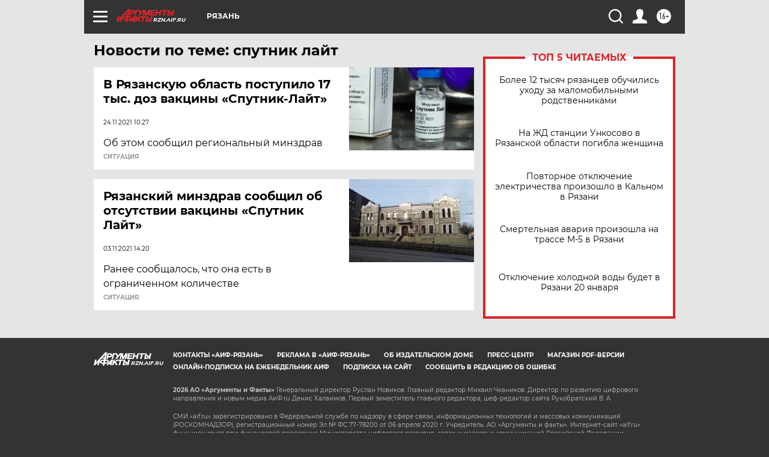

--- FILE ---
content_type: text/html
request_url: https://tns-counter.ru/nc01a**R%3Eundefined*aif_ru/ru/UTF-8/tmsec=aif_ru/646114193***
body_size: -71
content:
2861702369702E98X1768959640:2861702369702E98X1768959640